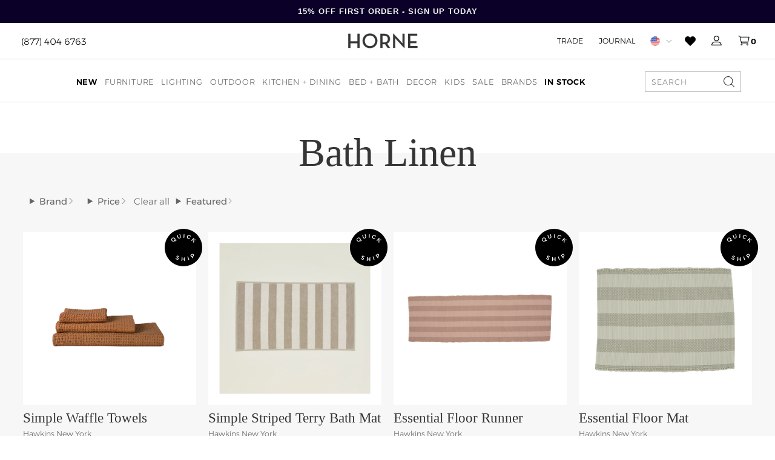

--- FILE ---
content_type: text/css
request_url: https://shophorne.com/cdn/shop/t/192/assets/custom.css?v=130826944957386126421763403293
body_size: -24
content:
@media screen and (max-width: 1250px) and (min-width: 1175px){.nine15-nav .desktop-nav>li>a{font-size:12px!important}}.template--product-redesign .fancybox-arrow--right:after{left:0!important}.template--product-redesign .fancybox-arrow--left:after{left:0!important}.fancybox-close-small:after{height:60px;width:60px;font-size:45px;display:flex;justify-content:center;align-items:center}.lazyload{opacity:0;transition:opacity .5s ease-in-out}.loaded..lazyloaded{opacity:1}.section--template--16123143585837__b4d00ec0-4559-4dce-b948-8999f573a557 .cell_no_gutter:not(.no-image) .image-block{padding-top:0!important}.ss-sale-badge{background-color:#000001;border-radius:50%;color:#fff;text-align:center;font-size:30px;font-family:freight-big-pro;width:72px;height:72px;position:absolute;top:-3px;right:-4px;display:flex;align-items:center;flex-direction:column;justify-content:center;z-index:1}.ss-sale-badge-inner{display:flex;gap:6px}.ss-sale-badge-symbol{font-size:24px;font-weight:900;align-self:center;width:fit-content;height:fit-content;font-family:freight-big-pro;margin:14px 0 0}.ss-sale-badge-amount{font-family:freight-big-pro;font-style:normal;font-weight:400;font-size:30px;line-height:38px}.ss-sale-badge-off{font-family:Montserrat;font-style:normal;font-weight:600;font-size:10px;line-height:12px;letter-spacing:.285em;padding-bottom:6px}.ss-new-badge{position:absolute;top:-7px;left:-1px;z-index:1}.box-inverted.search-form-position.hide{z-index:100000}.prod-form-footer p{font-size:11.2px!important;line-height:14px!important;padding:10px 0!important}
/*# sourceMappingURL=/cdn/shop/t/192/assets/custom.css.map?v=130826944957386126421763403293 */


--- FILE ---
content_type: image/svg+xml
request_url: https://cdn.shopify.com/s/files/1/1087/6904/files/New.svg
body_size: -518
content:
<svg width="51" height="19" viewBox="0 0 51 19" fill="none" xmlns="http://www.w3.org/2000/svg">
<rect width="51" height="19" fill="#DAB485"/>
<path d="M9.94 14V7H11.01L15.4 12.39H14.87V7H16.16V14H15.09L10.7 8.61H11.23V14H9.94ZM22.0857 9.91H25.5657V10.98H22.0857V9.91ZM22.1857 12.91H26.1357V14H20.8857V7H25.9957V8.09H22.1857V12.91ZM31.9873 14L29.6673 7H31.0173L33.0873 13.33H32.4173L34.5673 7H35.7673L37.8573 13.33H37.2073L39.3273 7H40.5673L38.2473 14H36.8673L34.9573 8.29H35.3173L33.3773 14H31.9873Z" fill="white"/>
</svg>


--- FILE ---
content_type: image/svg+xml
request_url: https://cdn.shopify.com/s/files/1/1087/6904/files/Quick_Ship.svg
body_size: 2174
content:
<svg width="62" height="62" viewBox="0 0 62 62" fill="none" xmlns="http://www.w3.org/2000/svg">
<g clip-path="url(#clip0_5_90)">
<path d="M31 62C48.1208 62 62 48.1208 62 31C62 13.8792 48.1208 0 31 0C13.8792 0 0 13.8792 0 31C0 48.1208 13.8792 62 31 62Z" fill="black"/>
<path d="M16.433 20.2324C16.0576 20.5515 15.6596 20.7843 15.2391 20.9307C14.8186 21.0771 14.3981 21.1372 13.9739 21.1147C13.5534 21.0922 13.1479 20.9833 12.765 20.7956C12.382 20.6041 12.0366 20.33 11.7363 19.9734C11.4359 19.6167 11.2181 19.2337 11.0905 18.8245C10.9629 18.4153 10.9216 18.0023 10.9666 17.5818C11.0117 17.1613 11.1393 16.7558 11.3496 16.3616C11.5598 15.9674 11.8489 15.6145 12.2206 15.2991C12.596 14.98 12.994 14.7472 13.4107 14.6046C13.8274 14.4619 14.2479 14.4018 14.6684 14.4206C15.0889 14.4431 15.4906 14.5483 15.8773 14.7397C16.264 14.9312 16.6057 15.209 16.9098 15.5657C17.2139 15.9224 17.4279 16.3053 17.5593 16.7183C17.687 17.1313 17.7283 17.5443 17.6832 17.961C17.6382 18.3777 17.5105 18.7832 17.3003 19.1737C17.0938 19.5641 16.8009 19.917 16.433 20.2324ZM15.761 19.4552C16.005 19.2488 16.1927 19.016 16.3279 18.7607C16.463 18.5054 16.5419 18.2351 16.5606 17.9535C16.5832 17.6719 16.5456 17.3903 16.4555 17.1125C16.3654 16.8347 16.2152 16.5756 16.0087 16.3316C15.7985 16.0838 15.5657 15.8961 15.3067 15.7647C15.0476 15.6333 14.7811 15.5544 14.4995 15.5282C14.2179 15.5019 13.9401 15.5394 13.6623 15.6295C13.3882 15.7234 13.1291 15.8736 12.8851 16.0801C12.6411 16.2865 12.4533 16.5193 12.3182 16.7746C12.183 17.0337 12.1042 17.3002 12.0854 17.5818C12.0666 17.8634 12.1004 18.145 12.1868 18.419C12.2769 18.6931 12.4233 18.9559 12.6336 19.2037C12.84 19.4477 13.0728 19.6355 13.3319 19.7669C13.5909 19.902 13.8612 19.9809 14.1428 20.0034C14.4244 20.0297 14.7022 19.9959 14.98 19.902C15.2541 19.8082 15.5132 19.658 15.7572 19.4515L15.761 19.4552ZM18.8321 19.8795C18.6631 20.0222 18.4829 20.1423 18.2914 20.2399C18.0999 20.3338 17.8897 20.4051 17.6607 20.4464C17.4317 20.4877 17.1726 20.5065 16.8873 20.5027C16.5982 20.5027 16.2678 20.4764 15.8924 20.4314L16.6282 19.3802C16.8985 19.4402 17.1388 19.474 17.3416 19.4778C17.5443 19.4815 17.7208 19.459 17.8709 19.4102C18.0211 19.3614 18.1525 19.2863 18.2726 19.1849C18.588 18.9184 18.7532 18.5542 18.7682 18.0999L19.6017 18.2426C19.6017 18.8958 19.3464 19.4402 18.8321 19.8795Z" fill="white"/>
<path d="M24.6326 15.8435C23.7991 16.0801 23.082 16.0312 22.4776 15.6971C21.8731 15.363 21.4451 14.7548 21.1936 13.8687L20.2212 10.4447L21.3475 10.1256L22.3086 13.5045C22.4851 14.1278 22.7479 14.5445 23.0971 14.751C23.4462 14.9575 23.8667 14.9913 24.3585 14.8524C24.8504 14.7135 25.1883 14.4619 25.3722 14.1052C25.5562 13.7448 25.5599 13.2568 25.3835 12.6298L24.4224 9.25082L25.5337 8.93545L26.506 12.3595C26.7576 13.2417 26.7125 13.9851 26.3746 14.5896C26.0367 15.1903 25.4548 15.607 24.6288 15.8435H24.6326Z" fill="white"/>
<path d="M31.1277 14.9275L31.4618 8.62759L32.6332 8.69141L32.2991 14.9913L31.1277 14.9275Z" fill="white"/>
<path d="M38.9107 16.6657C38.4639 16.493 38.0734 16.2603 37.7468 15.9637C37.4202 15.6671 37.1686 15.3292 36.9884 14.9462C36.8082 14.5633 36.7143 14.1616 36.6993 13.7298C36.6843 13.298 36.7631 12.8663 36.9283 12.427C37.0935 11.9878 37.3301 11.6161 37.6304 11.3082C37.9308 10.9966 38.2762 10.7638 38.6629 10.5986C39.0533 10.4372 39.4663 10.3546 39.9056 10.3509C40.3448 10.3509 40.7916 10.4334 41.2459 10.6099C41.7264 10.7939 42.1357 11.0454 42.4698 11.3645C42.804 11.6837 43.048 12.0591 43.1944 12.4871L42.2333 12.8813C42.1094 12.5697 41.9367 12.3069 41.7152 12.0891C41.4974 11.8714 41.2309 11.7062 40.923 11.586C40.6151 11.4659 40.3148 11.4096 40.0182 11.4133C39.7254 11.4133 39.4475 11.4734 39.1885 11.586C38.9294 11.6987 38.7004 11.8601 38.4977 12.0741C38.2987 12.2881 38.1372 12.5434 38.0209 12.8475C37.9045 13.1516 37.8482 13.4482 37.8557 13.7411C37.8632 14.0339 37.9232 14.308 38.0396 14.5633C38.156 14.8223 38.3212 15.0476 38.539 15.2466C38.7567 15.4456 39.0158 15.6032 39.3274 15.7234C39.6352 15.8435 39.9431 15.8961 40.251 15.8811C40.5588 15.8661 40.8629 15.7835 41.167 15.6295L41.6138 16.5756C41.2158 16.7896 40.7841 16.906 40.3223 16.921C39.8605 16.9361 39.3837 16.8497 38.8956 16.662L38.9107 16.6657Z" fill="white"/>
<path d="M44.0239 19.3238L48.3265 14.7135L49.1825 15.5131L44.8799 20.1235L44.0239 19.3238ZM45.8035 18.9484L46.7046 17.8897L51.4651 17.6344L52.4263 18.5317L48.4241 18.7907L47.4629 18.8696L45.8035 18.9447V18.9484ZM47.2414 22.3236L47.4367 18.573L48.5855 18.4754L48.2401 23.2547L47.2377 22.3199L47.2414 22.3236Z" fill="white"/>
<path d="M19.703 50.5942C19.26 50.3764 18.8696 50.1061 18.5242 49.7832C18.1788 49.4603 17.9385 49.1375 17.7996 48.8221L18.5617 48.1801C18.7006 48.4692 18.9109 48.7545 19.1887 49.0361C19.4665 49.3177 19.7781 49.5429 20.131 49.7156C20.4276 49.8621 20.6829 49.9447 20.9007 49.9709C21.1147 49.9972 21.2949 49.9709 21.4338 49.9071C21.5727 49.8433 21.6778 49.7344 21.7454 49.5955C21.828 49.4228 21.8355 49.2539 21.7642 49.0887C21.6929 48.9235 21.5727 48.762 21.4038 48.6043C21.2386 48.4467 21.0471 48.2815 20.8331 48.1088C20.6191 47.9361 20.4089 47.7558 20.2061 47.5681C19.9996 47.3767 19.8269 47.1777 19.688 46.9637C19.5491 46.7497 19.4628 46.5169 19.4327 46.2616C19.4027 46.0063 19.4628 45.7285 19.6092 45.4244C19.7594 45.1165 19.9809 44.8762 20.2699 44.6998C20.559 44.5233 20.9119 44.4407 21.3249 44.452C21.7379 44.4633 22.2035 44.5947 22.7216 44.8462C23.0632 45.0114 23.3786 45.2216 23.6714 45.4694C23.9643 45.7172 24.1933 45.9875 24.366 46.2691L23.6339 46.9261C23.4537 46.6521 23.2472 46.4118 23.0107 46.2053C22.7741 45.9988 22.5338 45.8374 22.2861 45.7172C21.9932 45.5745 21.7417 45.4957 21.5277 45.4769C21.3137 45.4582 21.1372 45.4844 20.9983 45.5595C20.8594 45.6309 20.7543 45.7397 20.6829 45.8862C20.6003 46.0589 20.5928 46.2278 20.6604 46.393C20.7317 46.5582 20.8481 46.7196 21.0171 46.8736C21.186 47.0275 21.3775 47.1964 21.5915 47.3691C21.8055 47.5456 22.0157 47.7258 22.2222 47.9135C22.4287 48.1013 22.6014 48.3002 22.7441 48.5105C22.8868 48.7207 22.9694 48.9497 22.9956 49.205C23.0219 49.4603 22.9618 49.7344 22.8192 50.031C22.6728 50.3314 22.455 50.5716 22.1622 50.7481C21.8693 50.9246 21.5202 51.0072 21.1034 50.9921C20.6867 50.9809 20.2211 50.8457 19.703 50.5942Z" fill="white"/>
<path d="M28.9726 53.1509L27.8013 53.1134L28.0003 46.8097L29.1716 46.8473L28.9726 53.1509ZM32.4079 50.5529L28.9576 50.444L28.9877 49.4453L32.4379 49.5542L32.4079 50.5529ZM32.4304 46.9487L33.6018 46.9862L33.4028 53.2898L32.2314 53.2523L32.4304 46.9487Z" fill="white"/>
<path d="M39.5674 51.8969L37.4612 45.9537L38.565 45.5633L40.6712 51.5065L39.5674 51.8969Z" fill="white"/>
<path d="M46.1903 48.7695L42.2332 43.855L44.253 42.2294C44.6885 41.8802 45.1165 41.6475 45.5408 41.5386C45.965 41.4297 46.3667 41.4372 46.7459 41.5649C47.1251 41.6925 47.4593 41.9328 47.7484 42.2932C48.0374 42.6536 48.2064 43.0328 48.2477 43.4308C48.289 43.8288 48.2139 44.223 48.0149 44.6134C47.8159 45.0039 47.5006 45.3756 47.0651 45.7247L45.5483 46.9449L45.6121 46.1903L47.0988 48.0374L46.1865 48.7733L46.1903 48.7695ZM45.6947 46.2879L44.9326 46.1753L46.4043 44.9889C46.806 44.666 47.0425 44.3356 47.1064 44.0015C47.1702 43.6673 47.0801 43.3444 46.8323 43.0366C46.5807 42.725 46.2841 42.5635 45.9462 42.5598C45.6084 42.556 45.2367 42.7137 44.8349 43.0403L43.3595 44.2267L43.4045 43.4496L45.6947 46.2916V46.2879Z" fill="white"/>
</g>
<defs>
<clipPath id="clip0_5_90">
<rect width="62" height="62" fill="white"/>
</clipPath>
</defs>
</svg>


--- FILE ---
content_type: text/javascript
request_url: https://shophorne.com/cdn/shop/t/192/assets/custom.js?v=56885289867556768361763403293
body_size: -415
content:
waitFor_jQuery(function(){$(document).ready(function(argument){$(".view-container").on("click",function(){$(".quick-ship-variants")[0].style.display="initial"}),$(".close-quick-ship").on("click",function(){$(".quick-ship-variants")[0].style.display="none"}),$(".quick-ship-variant").on("click",function(){if($("input[name='id']")[0].value=this.dataset.id,this.dataset.option1){let select1=$("select[name='option1'")[0],optionVal=this.dataset.option1,regOptions=$(select1.parentElement).find(".product-options"),imageOptions=$(select1.parentElement).find(".product-option-modal");if(regOptions.length>0){regOptions=regOptions[0];for(let i=0;i<regOptions.children.length;i++)regOptions.children[i].innerText.trim().includes(optionVal)&&regOptions.children[i].click()}else if(imageOptions.length>0){let options=$(imageOptions[0]).find(".product-option-image-link");for(let i=0;i<options.length;i++)options[i].innerText.trim().includes(optionVal)&&options[i].click()}}if(this.dataset.option2){let select2=$("select[name='option2'")[0],optionVal=this.dataset.option2,regOptions=$(select2.parentElement).find(".product-options"),imageOptions=$(select2.parentElement).find(".product-option-modal");if(regOptions.length>0){regOptions=regOptions[0];for(let i=0;i<regOptions.children.length;i++)regOptions.children[i].innerText.trim().includes(optionVal)&&regOptions.children[i].click()}else if(imageOptions.length>0){let options=$(imageOptions[0]).find(".product-option-image-link");for(let i=0;i<options.length;i++)options[i].innerText.trim().includes(optionVal)&&options[i].click()}}if(this.dataset.option3){let select3=$("select[name='option3'")[0],optionVal=this.dataset.option3,regOptions=$(select3.parentElement).find(".product-options"),imageOptions=$(select3.parentElement).find(".product-option-modal");if(regOptions.length>0){regOptions=regOptions[0];for(let i=0;i<regOptions.children.length;i++)regOptions.children[i].innerText.trim().includes(optionVal)&&regOptions.children[i].click()}else if(imageOptions.length>0){let options=$(imageOptions[0]).find(".product-option-image-link");for(let i=0;i<options.length;i++)options[i].innerText.trim().includes(optionVal)&&options[i].click()}}$(".quick-ship-variants")[0].style.display="none"})})});
//# sourceMappingURL=/cdn/shop/t/192/assets/custom.js.map?v=56885289867556768361763403293
